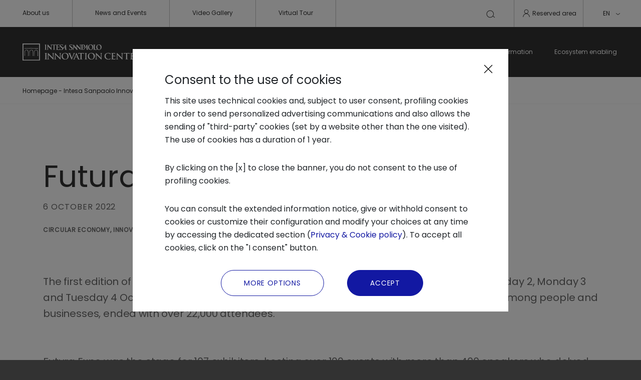

--- FILE ---
content_type: text/html; charset=UTF-8
request_url: https://www.intesasanpaoloinnovationcenter.com/en/news-and-events/news/2022/10/futura-expo-2022/
body_size: 40288
content:
<!doctype HTML>

<html lang="en">


<head>
   <meta charset="UTF-8"/>
   <meta http-equiv="X-UA-Compatible" content="IE=edge"/>
   <meta name="template" content="page-content"/>
   <meta name="viewport" content="width=device-width, initial-scale=1, maximum-scale=1"/>
   <title>Futura Expo 2022</title>
    <link rel="canonical" href="https://www.intesasanpaoloinnovationcenter.com/en/news-and-events/news/2022/10/futura-expo-2022/"/>

    
    
    
    <meta name="Robots" content="index,follow"/>

    
        <link rel="alternate" hreflang="en" href="https://www.intesasanpaoloinnovationcenter.com/en/news-and-events/news/2022/10/futura-expo-2022/"/>
    


   <meta name="keywords" content="Circular Economy,Innovation Center,Future trends,Innovation,startup"/>
   
   <meta name="template" content="newspage"/>

   


   
    
<link rel="stylesheet" href="/etc.clientlibs/digitalhub/clientlibs/clientlib-dependencies.css" type="text/css">
<link rel="stylesheet" href="/etc.clientlibs/digitalhub/clientlibs/clientlib-site-all.css" type="text/css">















<link rel="icon" type="image/png" href="/etc.clientlibs/digitalhub/clientlibs/clientlib-site/resources/images/favicons/favicon-32.png"/>
<link rel="icon" type="image/png" href="/etc.clientlibs/digitalhub/clientlibs/clientlib-site/resources/images/favicons/favicon-32.png" sizes="32x32"/>
<link rel="icon" type="image/png" href="/etc.clientlibs/digitalhub/clientlibs/clientlib-site/resources/images/favicons/favicon-128.png" sizes="128x128"/>
<link rel="icon" type="image/png" href="/etc.clientlibs/digitalhub/clientlibs/clientlib-site/resources/images/favicons/favicon-152.png" sizes="152x152"/>
<link rel="icon" type="image/png" href="/etc.clientlibs/digitalhub/clientlibs/clientlib-site/resources/images/favicons/favicon-167.png" sizes="167x167"/>
<link rel="icon" type="image/png" href="/etc.clientlibs/digitalhub/clientlibs/clientlib-site/resources/images/favicons/favicon-180.png" sizes="180x180"/>
<link rel="icon" type="image/png" href="/etc.clientlibs/digitalhub/clientlibs/clientlib-site/resources/images/favicons/favicon-192.png" sizes="192x192"/>
<link rel="icon" type="image/png" href="/etc.clientlibs/digitalhub/clientlibs/clientlib-site/resources/images/favicons/favicon-512.png" sizes="512x512"/>


<link rel="shortcut icon" type="image/png" sizes="192x192" href="/etc.clientlibs/digitalhub/clientlibs/clientlib-site/resources/images/favicons/favicon-192.png"/>


<link rel="apple-touch-icon" type="image/png" href="/etc.clientlibs/digitalhub/clientlibs/clientlib-site/resources/images/favicons/favicon-128.png" sizes="128x128"/>
<link rel="apple-touch-icon" type="image/png" href="/etc.clientlibs/digitalhub/clientlibs/clientlib-site/resources/images/favicons/favicon-152.png" sizes="152x152"/>
<link rel="apple-touch-icon" type="image/png" href="/etc.clientlibs/digitalhub/clientlibs/clientlib-site/resources/images/favicons/favicon-167.png" sizes="167x167"/>
<link rel="apple-touch-icon" type="image/png" href="/etc.clientlibs/digitalhub/clientlibs/clientlib-site/resources/images/favicons/favicon-180.png" sizes="180x180"/>


<meta name="msapplication-TileColor" content="#FFFFFF"/>
<meta name="msapplication-TileImage" content="/etc.clientlibs/digitalhub/clientlibs/clientlib-site/resources/images/favicons/favicon-152.png"/>



<script type="text/javascript" src="https://d172q3toj7w1md.cloudfront.net/common/discoveryWidget.v3.min.js">
</script>



   
    
    

    
    
    
    



    


   <meta property="og:title" content="Futura Expo 2022"/>


   <meta property="og:type" content="website"/>

  

   

    <!-- START OG TAGS -->
   

   

   

    

   <meta property="twitter:card" content="summary"/>

   <meta property="twitter:title" content="Futura Expo 2022"/>

   

   <meta name="twitter:site" content="@intesasanpaoloinnovationcenter"/>

   
    <script src="https://www.google.com/recaptcha/api.js?onload=onloadCallback&render=explicit" async defer>
    </script>
    <!-- END OG TAGS -->
    
    



</head>

<body data-premium="false" class="main-container   ">
<main>
    

    
        
        <script type="text/javascript">
      (function(a,b,c,d){
         a='\/\/tags\u002Deu.tiqcdn.com\/utag\/intesasanpaolo\/digitalhub\/prod\/utag.js?buster='+Date.now();
         b=document;c='script';d=b.createElement(c);d.src=a;d.type='text/java'+c;d.async=true;
         a=b.getElementsByTagName(c)[0];a.parentNode.insertBefore(d,a);
      })();

        </script>

        
















   <nav class="super-header" data-tealium-enabled="false" data-cta-id="private-area">
      <ul class="super-header__links">
         <li>
   
   <a id="dh-c683d703ccf9a9521f71f15f510b0a2776627ba208985228f60a6c9c1d041797" href="/en/about-us/" target="_self" tabindex="0" data-tealium-enabled="false" data-cta-id="/content/digitalhub/en/about-us.html" referrerpolicy="same-origin">About us</a>
</li>
      
         <li>
   
   <a id="dh-a9a8a67990c0b311da2b4cdf4bfb6bfc1ea03750701e152ec7e6ca2b74178f69" href="/en/news-and-events/" target="_self" tabindex="0" data-tealium-enabled="false" data-cta-id="/content/digitalhub/en/news-and-events.html" referrerpolicy="same-origin">News and Events</a>
</li>
      
         <li>
   
   <a id="dh-1984810c05e2be8980cbeb3f7bb003fde802ff2c957b72407d15dd470e9def52" href="/en/videogallery/" target="_self" tabindex="0" title="video" data-tealium-enabled="false" data-cta-id="/content/digitalhub/en/videogallery.html" referrerpolicy="same-origin">Video Gallery</a>
</li>
      
         <li>
   
   <a id="dh-9c674af8e359da61a5c4fd0f26f3b3b8919224ec64f9dd47125eee3b73f9e6f3" href="/en/virtual-tour/" target="_self" tabindex="0" data-tealium-enabled="false" data-cta-id="/content/digitalhub/en/virtual-tour.html" referrerpolicy="same-origin">Virtual Tour</a>
</li>
      </ul>
      <ul class="super-header__actions">
         <li class="search">
            <div for="desktop-main-search">
   <button type="submit" aria-label="Search"><svg width="24" height="24" viewBox="0 0 24 24" fill="none" xmlns="http://www.w3.org/2000/svg">
      <path fill-rule="evenodd" clip-rule="evenodd" d="M4.5 12C4.5 8.54822 7.29822 5.75 10.75 5.75C14.2018 5.75 17 8.54822 17 12C17 15.4518 14.2018 18.25 10.75 18.25C7.29822 18.25 4.5 15.4518 4.5 12ZM10.75 4.75C6.74594 4.75 3.5 7.99594 3.5 12C3.5 16.0041 6.74594 19.25 10.75 19.25C12.924 19.25 14.8745 18.2931 16.2034 16.7775L19.7 19.4L20.3 18.6L16.8095 15.9821C17.5621 14.8392 18 13.4708 18 12C18 7.99594 14.7541 4.75 10.75 4.75Z" fill="#323232"/>
    </svg></button>
</div>
         </li>
         <li class="login">
            

     <button tabindex="0" data-open-login><svg width="25" height="24" viewBox="0 0 25 24" fill="none" xmlns="http://www.w3.org/2000/svg">
      <path fill-rule="evenodd" clip-rule="evenodd" d="M12.5172 13C9.2104 13 6.5 15.7815 6.5 19.25H5.5C5.5 15.2626 8.62533 12 12.5172 12C16.4092 12 19.5345 15.2626 19.5345 19.25H18.5345C18.5345 15.7815 15.8241 13 12.5172 13Z" fill="#323232"/>
      <circle cx="12.5" cy="8" r="4" stroke="#323232"/>
    </svg>Reserved area</button>
   <div class="login__dropdown">
      <!-- LOGGED IN -->
      <a href="/en/private/modify-profile/" target="_self" referrerpolicy="same-origin">Edit your profile</a>
      <a href="#" target="_self" referrerpolicy="same-origin" class="logout">Logout</a>
   </div>

         </li>
         <li class="lang--disabled">
            <button class="lang__selected" tabindex="0">EN<svg width="16" height="17" viewBox="0 0 16 17" fill="none" xmlns="http://www.w3.org/2000/svg">
               <path d="M4 7.5L8.00001 10.5L12 7.5" stroke="#1218A2"/>
             </svg>
           </button>
            
         </li>
      </ul>
   </nav>






<div class="searchbar">
    <div class="searchbar__close">
        <button>
            <img src="/etc.clientlibs/digitalhub/clientlibs/clientlib-site/resources/images/icons/close-button-blue.svg" alt="close"/>
        </button>
    </div>

    <div class="searchbar__input">
        <input type="search" name="searchbar" id="searchbar" placeholder="Search" autocomplete="off"/>
        <button type="submit">
            <img src="/etc.clientlibs/digitalhub/clientlibs/clientlib-site/resources/images/icons/icon-search-blue.svg" alt="search"/>
        </button>
    </div>

    <div class="searchbar__results hidden">
        <div class="searchbar__label">SUGGESTED RESULTS</div>
        <div class="searchbar__list"></div>
        <div class="searchbar__more">
            <a href="/en/search-results/" id="dh-135f3f05c2e5af8d1b97419c7b5753fd9e7b7fec598d27233569593259717b8d" data-tealium-enabled="false">See all
                <img src="/etc.clientlibs/digitalhub/clientlibs/clientlib-site/resources/images/icons/little-arrow-right.svg" alt="arrow"/>
            </a>
        </div>
    </div>

    <div class="searchbar__empty hidden">
        <p>The search yielded no results.<br />
Make a new one or visit the homepage.</p>







    </div>
</div>






   <header class="header" data-tealium-enabled="false" data-cta-id="/content/digitalhub/en.html">
      <!-- Mobile Version -->
      <div class="header__mobile">
         <div class="header__mobile__top">
            
   <a href="/en/" id="dh-9760d7d5017ab5d6f9d4149af0117f48a80163c3bbbd9c0a10339a1aaf73ae30" data-tealium-enabled="false" class="header__mobile__brand" rel="noreferrer">
      <img src="https://www.intesasanpaoloinnovationcenter.com/etc.clientlibs/digitalhub/clientlibs/clientlib-site/resources/images/logo-innovation.svg" alt="logo"/>
   </a>
   

            <div class="header__mobile__search">
   <button>
      <img src="/etc.clientlibs/digitalhub/clientlibs/clientlib-site/resources/images/icons/icon-search-white.svg" alt="Search"/>
   </button>
</div>
            <div class="header__mobile__toggle">
               <button>
                  <span></span>
                  <span></span>
                  <span></span>
               </button>
            </div>
         </div>
         <div class="header__mobile__content">
            <div class="header__mobile__login">
   <div class="login">
      <button tabindex="0" data-open-login>
         <div class="login__icon">
            <img src="/etc.clientlibs/digitalhub/clientlibs/clientlib-site/resources/images/icons/icon-login-white.svg" alt="Login"/>
         </div>
         Reserved area
      </button>
      <div class="login__dropdown">
         <!-- LOGGED IN -->
         <a href="/en/private/modify-profile/" target="_self" referrerpolicy="same-origin">Edit your profile
            <img src="/etc.clientlibs/digitalhub/clientlibs/clientlib-site/resources/images/icons/arrow-right-white.svg" alt="Edit your profile"/>
         </a>
         <a href="#" target="_self" referrerpolicy="same-origin" class="logout">Logout
            <img src="/etc.clientlibs/digitalhub/clientlibs/clientlib-site/resources/images/icons/arrow-right-white.svg" alt="Logout"/>
         </a>
      </div>
   </div>
</div>
            <nav class="header__mobile__nav"></nav>
            <nav class="header__mobile__sitemap"></nav>
            <div class="header__mobile__lang--disabled">
               <button>EN</button>
               
            </div>
         </div>
      </div>
      <!-- Desktop Version -->
      <div class="header__desktop">
         
   <a href="/en/" id="dh-9760d7d5017ab5d6f9d4149af0117f48a80163c3bbbd9c0a10339a1aaf73ae30" data-tealium-enabled="false" class="header__brand" rel="noreferrer">
      <img src="https://www.intesasanpaoloinnovationcenter.com/etc.clientlibs/digitalhub/clientlibs/clientlib-site/resources/images/logo-innovation.svg" alt="logo"/>
   </a>
   

         <div class="header__actions">
            <!-- AREA RISERVATA -->
<div class="login">
   <button tabindex="0" data-open-login>Reserved area</button>
   <div class="login__dropdown">
      <!-- LOGGED IN -->
      <a href="/en/private/modify-profile/" target="_self" referrerpolicy="same-origin">Edit your profile</a>
      <a href="#" target="_self" referrerpolicy="same-origin" class="logout">Logout</a>
   </div>
</div>
            <!-- Toggle button -->
            <div class="toggle-nav">
               <button>
                  <span></span>
                  <span></span>
                  <span></span>
               </button>
            </div>
         </div>

         <!-- NAVBAR -->
         <nav class="header__nav">
            <ul class="header__first-level">
               <li>
   
      <a id="dh-d673e20919605b6e746836fbc1b64ea4fd6fe9f919532be30debed4ade615541" href="/en/trend-analysis/" rel="noreferrer">Trend Analysis 
      </a>
      <a id="dh-d673e20919605b6e746836fbc1b64ea4fd6fe9f919532be30debed4ade615541" href="/en/trend-analysis/" class="header__learn-more" rel="noreferrer">Find out more
         <img src="/etc.clientlibs/digitalhub/clientlibs/clientlib-site/resources/images/icons/arrow-right-white.svg" alt="Find out more"/>
      </a>
      <div class="header__second-level">
         <!-- Sub menu -->
         <ul>
            <li>
               <a id="dh-6b58742a65ff2d9bcd56a3f4d82e518e9f182d729a54b748beed3426c90ede73" href="/en/trend-analysis/analysis-of-industrial-technologies/" target="_self" rel="noreferrer">Analysis of industrial technologies</a>
            </li>
         
            <li>
               <a id="dh-94072b93c529cc24f98500bdc2f820409f627ef12921078b3993c2f56f0b93fc" href="/en/trend-analysis/looking-to-the-future/" target="_self" rel="noreferrer">Looking to the future</a>
            </li>
         </ul>
      </div>
   
</li>
            
               <li>
   
      <a id="dh-cef9c97e88b2a879482d3c5ad2cb75454b721dcd53ed44bce418d200f825ae3a" href="/en/applied-research/" rel="noreferrer">Applied Research 
      </a>
      <a id="dh-cef9c97e88b2a879482d3c5ad2cb75454b721dcd53ed44bce418d200f825ae3a" href="/en/applied-research/" class="header__learn-more" rel="noreferrer">Find out more
         <img src="/etc.clientlibs/digitalhub/clientlibs/clientlib-site/resources/images/icons/arrow-right-white.svg" alt="Find out more"/>
      </a>
      <div class="header__second-level">
         <!-- Sub menu -->
         <ul>
            <li>
               <a id="dh-1170c998edf8778af5662f56a01ed2f3a9ec837773dd8330d20dd010fdfb95e0" href="/en/applied-research/applied-research-projects/" target="_self" rel="noreferrer">Applied Research Projects</a>
            </li>
         
            <li>
               <a id="dh-3bd513160942809c7782e865caa41b845ba828de74727a08b3ca1a8421ecc58c" href="/en/applied-research/artificial-intelligence-lab/" target="_self" rel="noreferrer">Artificial Intelligence Lab</a>
            </li>
         
            <li>
               <a id="dh-7fc76abc84bd9d780a95e1b985fbd4fb8daf49c025b593c17ef6b7439b959a74" href="/en/applied-research/neuroscience-lab/" target="_self" rel="noreferrer">Neuroscience Lab</a>
            </li>
         
            <li>
               <a id="dh-3c30f23d0bed12a532528e864100ad62f61c4c8f459d60a5c404820313ba0a25" href="/en/applied-research/robotics-lab/" target="_self" rel="noreferrer">Robotics Lab</a>
            </li>
         </ul>
      </div>
   
</li>
            
               <li>
   
      <a id="dh-9c18863587448da71ccdea37b4e850b635e6733189adb0d9520fab20c869b145" href="/en/startup-development/" rel="noreferrer">Startup Development 
      </a>
      <a id="dh-9c18863587448da71ccdea37b4e850b635e6733189adb0d9520fab20c869b145" href="/en/startup-development/" class="header__learn-more" rel="noreferrer">Find out more
         <img src="/etc.clientlibs/digitalhub/clientlibs/clientlib-site/resources/images/icons/arrow-right-white.svg" alt="Find out more"/>
      </a>
      <div class="header__second-level">
         <!-- Sub menu -->
         <ul>
            <li>
               <a id="dh-85e1e18791b468954a55c00ce026f904217b32ced76c00ba582465e900c0ef7d" href="/en/startup-development/acceleration/" target="_self" rel="noreferrer">Acceleration</a>
            </li>
         
            <li>
               <a id="dh-a86a93b52291e14a6b9ff9752c23b9eb871971e9bd4515efbb0f1477e28bcfc4" href="/en/startup-development/scale-up/" target="_self" rel="noreferrer">Scale Up</a>
            </li>
         
            <li>
               <a id="dh-1e04b88303cade3ff20cd12540ee6ec80e8179e786044823f910e3aff47a40a0" href="/en/startup-development/funding-support/" target="_self" rel="noreferrer">Funding Support</a>
            </li>
         
            <li>
               <a id="dh-7bff1c3ac137497dd98c7e5ad4d6cf273564a67a50b3bd616ac9239b10d7826d" href="/en/startup-development/landing-in-torino-smart-destination/" target="_self" rel="noreferrer">Landing in Torino Smart Destination</a>
            </li>
         </ul>
      </div>
   
</li>
            
               <li>
   
      <a id="dh-63e79214e4f8675eccb850e0066ecbec456bc3d72ffd634162d8413c3735400c" href="/en/business-transformation/" rel="noreferrer">Business Transformation 
      </a>
      <a id="dh-63e79214e4f8675eccb850e0066ecbec456bc3d72ffd634162d8413c3735400c" href="/en/business-transformation/" class="header__learn-more" rel="noreferrer">Find out more
         <img src="/etc.clientlibs/digitalhub/clientlibs/clientlib-site/resources/images/icons/arrow-right-white.svg" alt="Find out more"/>
      </a>
      <div class="header__second-level">
         <!-- Sub menu -->
         <ul>
            <li>
               <a id="dh-ab0f20e8e12fa59a129c115595217512b007e09b994bc4c7866bafb5ff5bb268" href="/en/business-transformation/envisioning-innovation/" target="_self" rel="noreferrer">Envisioning Innovation</a>
            </li>
         
            <li>
               <a id="dh-d22ffc4252468a6609b47f9fa9393e19de25558b4d723fe3d8539afca76435a0" href="/en/business-transformation/open-innovation/" target="_self" rel="noreferrer">Open Innovation</a>
            </li>
         
            <li>
               <a id="dh-cce61f4570e0226fbacbd09e0f9695394c943836736442ca3e7b490364433700" href="/en/business-transformation/circular-economy/" target="_self" rel="noreferrer">Circular Economy</a>
            </li>
         
            <li>
               <a id="dh-c4a5f13a7cd0f9e79059551e0aa31fe63ef08b3b40814389edaff43d920b321c" href="/en/business-transformation/applied-research/" target="_self" rel="noreferrer">Applied research</a>
            </li>
         
            <li>
               <a id="dh-5ee89272af92f536d11e8705d75ff4ec4833367ce3032589c5aa47671bbaa41e" href="/en/business-transformation/corporate-innovation-network/" target="_self" rel="noreferrer">Corporate Innovation Network</a>
            </li>
         </ul>
      </div>
   
</li>
            
               <li>
   
      <a id="dh-c0a8e4ac541a01c777b54d60ac511f448a3c41371537b7cd2cb68f7be2c8a1f2" href="/en/ecosystem-enabling/" rel="noreferrer">Ecosystem enabling 
      </a>
      <a id="dh-c0a8e4ac541a01c777b54d60ac511f448a3c41371537b7cd2cb68f7be2c8a1f2" href="/en/ecosystem-enabling/" class="header__learn-more" rel="noreferrer">Find out more
         <img src="/etc.clientlibs/digitalhub/clientlibs/clientlib-site/resources/images/icons/arrow-right-white.svg" alt="Find out more"/>
      </a>
      <div class="header__second-level">
         <!-- Sub menu -->
         <ul>
            <li>
               <a id="dh-9429c2fca23104dda64472cf31536dc585e05257b4c8a5eb797fd96ad10f2f22" href="/en/ecosystem-enabling/terranext/" target="_self" rel="noreferrer">TerraNext</a>
            </li>
         
            <li>
               <a id="dh-df283385c404952da54d935138e345a4d284ce19cb9a1b995a2ff918945c6d32" href="/en/ecosystem-enabling/italian-lifestyle-acceleration-program/" target="_self" rel="noreferrer">Italian Lifestyle Acceleration Program</a>
            </li>
         
            <li>
               <a id="dh-e90d0d92a9defab031613da3cff26e289ed2756f029cfd8f1e81dbe007267085" href="/en/ecosystem-enabling/techstars-accelerator-torino/" target="_self" rel="noreferrer">Techstars Transformative World Torino</a>
            </li>
         </ul>
      </div>
   
</li>
            </ul>
         </nav>
      </div>
   </header>


    





<div class="root container responsivegrid">

    
    <div id="container-e093c61eb2" class="cmp-container">
        


<div class="aem-Grid aem-Grid--12 aem-Grid--default--12 ">
    
    <div class="breadcrumb aem-GridColumn aem-GridColumn--default--12">







<div class="breadcrumbs">
    
   <a href="/en/" target="_self" title="Homepage - Intesa Sanpaolo Innovation Center" data-tealium-enabled="false" data-cta-id="/content/digitalhub/en.html">Homepage - Intesa Sanpaolo Innovation Center</a>

   <a href="/en/news-and-events/" target="_self" title="News and Events" data-tealium-enabled="false" data-cta-id="/content/digitalhub/en/news-and-events.html">News and Events</a>

   <a href="/en/news-and-events/news/2022/10/futura-expo-2022/" target="_self" title="Futura Expo 2022" data-tealium-enabled="false" data-cta-id="/content/digitalhub/en/news-and-events/news/2022/10/futura-expo-2022.html">Futura Expo 2022</a>

</div>


</div>
<div class="container responsivegrid aem-GridColumn aem-GridColumn--default--12">

    
    <div id="container-e3bf4c7ae8" class="cmp-container">
        


<div class="aem-Grid aem-Grid--12 aem-Grid--default--12 ">
    
    <div class="news-info aem-GridColumn aem-GridColumn--default--12">





    



  <section class="event-info bando-header">
    <div class="event-info__container">
      <h1 class="event-info__title">
        Futura Expo 2022
      </h1>
      <div class="event-info__date">6 October 2022</div>
      <div class="bando-header__tags" style="margin-top: 29px;">Circular Economy, Innovation Center, Future trends, Innovation, startup</div>
    </div>
  </section>
  
</div>
<div class="text aem-GridColumn aem-GridColumn--default--12">




    




<div data-dh-panel-layout="{&#34;ps&#34;:&#34;none&#34;}" class="description__container-maxi full-width align-left">
  
    
    
  <div class="description__container">
    <span class="description__style"><p>The first edition of Futura Expo, the event that took place at the Brixia Forum in Brescia on Sunday 2, Monday 3 and Tuesday 4 October 2022, dedicated to the dissemination of the culture of sustainability among people and businesses, ended with over 22,000 attendees.</p>


<p> </p>


<p>Futura Expo was the stage for 107 exhibitors, hosting over 100 events with more than 400 speakers who delved into how aspects of everyday life can be influenced to build an increasingly sustainable future.</p>


<p> </p>


<p>The topics discussed during the three days of the event were food and wine, art and culture, tourism, mobility and sustainable fashion, the circular economy, climate change and the water crisis, the protection of biodiversity, Digitalisation, young people and work.</p>




</span>
  </div>

  

  

</div>



</div>
<div class="image aem-GridColumn aem-GridColumn--default--12">






    




<div class="base-image fluid-width">
    <img src="/content/dam/digitalhub/immagini/FuturaExpo_1150x427-news.png"/>
    <img class="base-image__xs" src="/content/dam/digitalhub/immagini/FuturaExpo_1150x427-news.png"/>
</div>
</div>
<div class="image aem-GridColumn aem-GridColumn--default--12">






    





</div>
<div class="text aem-GridColumn aem-GridColumn--default--12">




    




<div data-dh-panel-layout="{&#34;ps&#34;:&#34;none&#34;}" class="description__container-maxi full-width align-left">
  
    
    
  <div class="description__container">
    <span class="description__style"><p>Intesa Sanpaolo contributed to the success of the event through 10 events, of which 4 with the contribution of Intesa Sanpaolo Innovation Center:</p>

<p> </p>

<p>• Up2Stars: il futuro attraverso l’innovazione</p>

<p>The event in which the Financing and Startup Growth structure recounted the experience of UP2Stars, the program of the Intesa Sanpaolo Group aimed at accelerating the best startups active in several 4 industrial sectors: Digital - Industry 4.0, Agritech - Foodtech, Medtech - Healthcare and Aerospace.<br />
</p>

<p> </p>

<p>• La Circular Economy nell'industry Plastic&amp;Packaging</p>

<p>Meeting in which the Circular Economy structure illustrated the new circular business models applied to the Plastic &amp; Packaging sector and the solutions that transform current challenges into business opportunities.<br />
</p>

<p> </p>

<p>• Nuovi materiali e tecnologie tra innovazione e sostenibilità</p>

<p>The Investor Breakfast in which 4 members of the Intesa Sanpaolo Innovation Center network had the opportunity to make themselves known to the participants of the event.<br />
</p>

<p> </p>

<p>• Economia Circolare: oltre la Sostenibilità. Opportunità di business e competitività per imprese e territori</p>

<p>Participation of the Circular Economy structure with an intervention dedicated to the support offered to companies with a view to the circular transformation of production processes.<br />
</p>


</span>
  </div>

  

  

</div>



</div>
<div class="social-share aem-GridColumn aem-GridColumn--default--12">




<div class="share-save">
  <!-- Share news -->
  <div class="share-save__btn btn-share">
    <a href="#" target="_self" rel="noreferrer">
      Share
      <button>
        <img src="/etc.clientlibs/digitalhub/clientlibs/clientlib-site/resources/images/icons/icon-share.svg" alt=""/>
      </button>
    </a>
    <div class="share-save__social">
      <!-- Facebook -->
      <a target="_blank" rel="noopener" class="fb-xfbml-parse-ignore" data-href="https://www.google.com/" data-layout="button" data-size="small" href="https://www.facebook.com/sharer/sharer.php?u=https%3A%2F%2Fwww.google.com%2F&amp;src=sdkpreparse">
        <img src="/etc.clientlibs/digitalhub/clientlibs/clientlib-site/resources/images/icons/social-facebook.svg" alt=""/></a>
      <!-- Whatsapp -->
      <a href="https://api.whatsapp.com/send?text=https://www.google.com" target="_blank" rel="noreferrer" title="Share on Whatsapp">
        <img src="/etc.clientlibs/digitalhub/clientlibs/clientlib-site/resources/images/icons/social-whatsapp.svg" alt=""/>
      </a>
      <!-- LinkedIn -->
      <a href="https://www.linkedin.com/share?url=https://www.google.com" target="_blank" rel="noreferrer" title="Share on LinkedIn">
        <img src="/etc.clientlibs/digitalhub/clientlibs/clientlib-site/resources/images/icons/social-linkedin.svg" alt=""/>
      </a>

      <button class="share-save__close-share">
        <img src="/etc.clientlibs/digitalhub/clientlibs/clientlib-site/resources/images/icons/close-button-blue.svg" alt=""/>
      </button>
    </div>
  </div>
  <!-- Save news -->
  <div class="share-save__btn btn-save" data-open-login>
    <a href="#" target="_self" rel="noreferrer">
      Save for later
      <button>
        <img src="/etc.clientlibs/digitalhub/clientlibs/clientlib-site/resources/images/icons/icon-bookmark.svg" alt=""/>
      </button>
    </a>
  </div>
</div>
</div>
<div class="gallery aem-GridColumn aem-GridColumn--default--12">




    



<section class="gallery">
  <div class="gallery__title"><p>Look at the pictures<br />
</p>


</div>

  <!--immagini/video piccole-->
  <div class="gallery__list">
    
      <div class="gallery__item">
        <img src="/content/dam/digitalhub/immagini/Futura%20Expo%202022-%203.jpeg"/>
        <a href="/content/dam/digitalhub/immagini/Futura%20Expo%202022-%203.jpeg" class="gallery__item__download" download>Scarica immagine</a>
      </div>  
           
       
  
    
      <div class="gallery__item">
        <img src="/content/dam/digitalhub/immagini/Futura%20Expo%202022-%201.jpeg"/>
        <a href="/content/dam/digitalhub/immagini/Futura%20Expo%202022-%201.jpeg" class="gallery__item__download" download>Scarica immagine</a>
      </div>  
           
       
  
    
      <div class="gallery__item">
        <img src="/content/dam/digitalhub/immagini/Futura%20Expo%202022-%204.jpeg"/>
        <a href="/content/dam/digitalhub/immagini/Futura%20Expo%202022-%204.jpeg" class="gallery__item__download" download>Scarica immagine</a>
      </div>  
           
       
  
    
      <div class="gallery__item">
        <img src="/content/dam/digitalhub/immagini/Futura%20Expo%202022-%202.jpeg"/>
        <a href="/content/dam/digitalhub/immagini/Futura%20Expo%202022-%202.jpeg" class="gallery__item__download" download>Scarica immagine</a>
      </div>  
           
       
  </div>
    
      
<!--MODALE/OVERLAY-->
  <div class="gallery__modal">
    <button class="gallery__modal__close">
      <img src="/etc.clientlibs/digitalhub/clientlibs/clientlib-site/resources/images/icons/close-button.svg" alt="close-button"/>
    </button>
    <div class="gallery__modal__container">
      <div class="gallery__modal__list">
      </div>
    </div>
  </div>
</section></div>

    
</div>

    </div>

    
</div>

    
</div>

    </div>

    
</div>












   <footer class="footer-center-main">
      <div class="container-fluid container-logo">
         
   <a href="/en/" id="dh-0ad0588e746ea0913b276602f56b0a8b1c314c069cd626724864092b258f8f78" data-tealium-enabled="false" class="footer-logo-innovation" rel="noreferrer">
      <img class="footer-logo-innovation-image" src="/content/dam/digitalhub/loghi/Logo.png"/>
   </a>
   

         <div class="company-content company-content--mobile">
            <p>© Intesa Sanpaolo Innovation Center SpA</p>





































<p>codice fiscale 02014200246</p>





































<p>Società partecipante al Gruppo IVA Intesa Sanpaolo</p>





































<p>P. IVA 11991500015</p>











































































         </div>
         <div class="footer-logo-intesa">
            <span>Intesa Sanpaolo Innovation Center è una società del gruppo</span>
            
   <a href="https://group.intesasanpaolo.com/en/" id="dh-bbf89ad4a79b3158926195ab3371de64c8a1fcb244d504b7eebc0a442217eabc" target="_blank" data-tealium-enabled="false">
      <img src="/etc.clientlibs/digitalhub/clientlibs/clientlib-site/resources/images/logo-isp.png"/>
   </a>
   

         </div>
         <section class="footer-column"></section>
      </div>
      <nav class="footer accordion container-fluid">
         <section class="footer-column company-content--desktop">
            <div class="company-content company-content--desktop">
               <p>© Intesa Sanpaolo Innovation Center SpA</p>





































<p>codice fiscale 02014200246</p>





































<p>Società partecipante al Gruppo IVA Intesa Sanpaolo</p>





































<p>P. IVA 11991500015</p>











































































            </div>
         </section>
         <section class="footer-column">
            <div class="footer-title title">
               <span class="h6-copy">Innovation Center</span>
            </div>
            <div class="accordion-content">
               <ul>
                  <li>
   
   <a id="dh-0b93ca0003fcd2fd53631b7ee3f9459b2d7dc3880bcbaffe6aa40e93265bc28e" href="/en/trend-analysis/" tabindex="0" data-tealium-enabled="false" data-cta-id="/content/digitalhub/en/trend-analysis.html" class="background-link-animated white-link item small-copy">Trend analysis</a>
</li>
               
                  <li>
   
   <a id="dh-207852f532f0fd71dc2e036a6c285427019c5ee9117eda34b7d91ebff81922aa" href="/en/applied-research/" tabindex="0" data-tealium-enabled="false" data-cta-id="/content/digitalhub/en/applied-research.html" class="background-link-animated white-link item small-copy">Applied research</a>
</li>
               
                  <li>
   
   <a id="dh-b4a97621f6e028361ca6c4060ce0fb7ab3d1e3de605cb901bbea337670592bcb" href="/en/startup-development/" tabindex="0" data-tealium-enabled="false" data-cta-id="/content/digitalhub/en/startup-development.html" class="background-link-animated white-link item small-copy">Startup development </a>
</li>
               
                  <li>
   
   <a id="dh-5014747228a7b6d0d88596007f7208396308f0645d783ebe1c13e98591104645" href="/en/business-transformation/" tabindex="0" data-tealium-enabled="false" data-cta-id="/content/digitalhub/en/business-transformation.html" class="background-link-animated white-link item small-copy">Business transformation</a>
</li>
               
                  <li>
   
   <a id="dh-ecec6970f4cdb76421be22ab35fe95ef98285455c1aed24ee88d140cad039b88" href="/en/ecosystem-enabling/" tabindex="0" data-tealium-enabled="false" data-cta-id="/content/digitalhub/en/ecosystem-enabling.html" class="background-link-animated white-link item small-copy">Ecosystem enabling</a>
</li>
               </ul>
            </div>
         </section>
         <section class="footer-column">
            <div class="footer-title title">
               <span class="h6-copy">The group</span>
            </div>
            <div class="accordion-content">
               <ul>
                  <li>
   
   <a id="dh-65606949d0332cbb68020931803a76105aa90a2b6abfebdcd2bc0cce50f71743" href="/en/about-us/" tabindex="0" data-tealium-enabled="false" data-cta-id="/content/digitalhub/en/about-us.html" class="background-link-animated white-link item small-copy">About us</a>
</li>
               
                  <li>
   
   <a id="dh-ae1eb738cb1512f91f34a16192f9bc8e824dbf36cb54c0d1ade895bcaec9dea2" href="/en/news-and-events/" tabindex="0" data-tealium-enabled="false" data-cta-id="/content/digitalhub/en/news-and-events.html" class="background-link-animated white-link item small-copy">News &amp; Events</a>
</li>
               
                  <li>
   
   <a id="dh-7de70a1ae28fc4b8b149b86b0c9878e6f505642f2ea289f32daa90a291cfea20" href="/en/virtual-tour/" tabindex="0" data-tealium-enabled="false" data-cta-id="/content/digitalhub/en/virtual-tour.html" class="background-link-animated white-link item small-copy">Virtual Tour</a>
</li>
               </ul>
            </div>
         </section>
         <section class="footer-column">
            <div class="footer-title title">
               <span class="h6-copy">Useful Links</span>
            </div>
            <div class="accordion-content">
               <ul class="footer-contact">
                  <li>
                  <a href="mailto:comunicazione@intesasanpaoloinnovationcenter.com" class="background-link-animated white-link item small-copy">Contacts</a>
                  </li>
                  <li>
                  <a href="/content/dam/digitalhub/documenti/doc-privacy/Informativa_privacy_Intesa_Sanpaolo_Innovation_Center.pdf" download class="background-link-animated white-link item small-copy">Privacy disclaimer</a>
                  </li>
                  <li>
   
   <a id="dh-df99610ae687c8d0bca02e7eda05b8b4adda7f4c17c2beb3baf33a08d0ec17ae" href="/content/dam/digitalhub/documenti/doc-privacy/Careers_Privacy_Disclaimer.pdf" tabindex="0" data-tealium-enabled="false" data-cta-id="/content/dam/digitalhub/documenti/doc-privacy/Careers_Privacy_Disclaimer.pdf" class="background-link-animated white-link item small-copy">Careers Privacy disclaimer</a>
</li>
<li>
   
   <a id="dh-8452e106d499196266dc481a475330d6b3dbc5a21dda187b10802ddcfb851123" href="/en/privacy--cookie-policy/" tabindex="0" data-tealium-enabled="false" data-cta-id="/content/digitalhub/en/privacy--cookie-policy.html" class="background-link-animated white-link item small-copy">Privacy &amp; Cookie Policy </a>
</li>
<li>
   
   <a id="dh-f28b07f43435003e5ba16c9dfc2daeb851ad6bc67201419a279d6b5b5a106cdc" href="/en/sitemap/" tabindex="0" data-tealium-enabled="false" data-cta-id="/content/digitalhub/en/sitemap.html" class="background-link-animated white-link item small-copy">Sitemap</a>
</li>
<li>
   
   <a id="dh-a6eab3f4f87619ae9ffb72dd6396e326f35c34ebf6ca08a5a4d6c4a1d9e70271" href="/en/whistleblowing/" tabindex="0" data-tealium-enabled="false" data-cta-id="/content/digitalhub/en/whistleblowing.html" class="background-link-animated white-link item small-copy">Whistleblowing</a>
</li>
<li>
   
   <a id="dh-eac215466b1b7d57f09df5b9a936c0cee3c802b7034ae0aac5a507f6e93dd060" href="/content/dam/digitalhub/documenti/Modello_231_ISPIC_agg_24072025.pdf" target="_blank" tabindex="0" data-tealium-enabled="false" data-cta-id="/content/dam/digitalhub/documenti/Modello_231_ISPIC_agg_24072025.pdf" class="background-link-animated white-link item small-copy">Management, organisation and control model pursuant to Dlgs. 231/01</a>
</li>

               </ul>
            </div>
         </section>
      </nav>
   </footer>


    



<script>

window.DHConstants = {
    "lang": "en",
    "homepage": "\/en\/",
    "gcs": {
        "find" : "\/api\/vetrine\/sgsa0\/search\u002Druntime\/v1\/query\/find",
        "suggest": "\/api\/vetrine\/sgsa0\/search\u002Druntime\/v1\/query\/suggest",
        "origin" : "www.intesasanpaoloinnovationcenter.com"
    },
    "urlDiscovery": "\/\/d172q3toj7w1md.cloudfront.net\/widgets\/intesaPlayerIFrame\/v3\/widget.html",
    "urlJsonDiscovery": "\/\/d172q3toj7w1md.cloudfront.net\/model",
    "pa": {
            "client": "{\x22key\x22:\x22\x22,\x22info\x22:\x22{\\\x22clientId\\\x22:\\\x22c0b4c465\u002D4c0d\u002D475d\u002Da676\u002D55178fe6226f\\\x22,\\\x22keyId\\\x22:\\\x2295b3373f\u002D45d9\u002Dba49\u002D9ff9\u002D59be55138448\\\x22,\\\x22signature\\\x22:\\\x223eb835d760af0e5f96f083bcc9f9eae13329c596ba46a832d9463b101c390ae4\\\x22,\\\x22clientSecret\\\x22:\\\x22c4b2fa97\u002D62ee\u002D4bcf\u002Da499\u002D748f0f09b870\\\x22,\\\x22encryption\\\x22:\\\x2233fcb1c27417ce3d034c02c5e31ec1f5\\\x22,\\\x22customScope\\\x22:\\\x22sgsa\\\x22}\x22}",
            "paths":  "{\x22loginPath\x22:\x22\/en\/public\/login\/\x22,\x22editPath\x22:\x22\/en\/private\/modify\u002Dprofile\/\x22,\x22otpPath\x22:\x22\/en\/public\/verify\u002Daccount\/\x22,\x22registrationPath\x22:\x22\/en\/public\/registration\/\x22,\x22innerCntSelector\x22:\x22inner\u002Dcnt\x22}",
            "signinRuntime": "\/api\/vetrine\/sgsa0\/signin\u002Druntime\/v1",
            "recaptcha": "6LfN1sEqAAAAAFSRdB24\u002DQj3PYVa\u002DsdyPtVTEE7v",
            "googlePlaceKey": "AIzaSyAumdAdrbk5E43uVCCBGLOUm9KvxQwmTMs",
            "categoryType": "other"
    },
    "premium-banner": "\/content\/experience\u002Dfragments\/digitalhub\/en\/premium\u002Dbanner\u002Deng\/master"
}
</script>

    
<script src="/etc.clientlibs/digitalhub/clientlibs/clientlib-dependencies.js"></script>
<script src="/etc.clientlibs/digitalhub/clientlibs/clientlib-site-all.js"></script>




















    



<div class="cookie-banner " data-first="false" data-third="false">
    <div class="cookie-banner__backdrop">
      <div class="cookie-banner__container">
        <button class="cookie-banner__close" id="close-button">
          <img src="/etc.clientlibs/digitalhub/clientlibs/clientlib-site/resources/images/icons/close-button-black.svg" alt="close-button-black"/>
        </button>
        <h4><p>Consent to the use of cookies</p>


</h4>
        <p>This site uses technical cookies and, subject to user consent, profiling cookies in order to send personalized advertising communications and also allows the sending of &quot;third-party&quot; cookies (set by a website other than the one visited). The use of cookies has a duration of 1 year.</p>

<p>By clicking on the [x] to close the banner, you do not consent to the use of profiling cookies.</p>


<p>You can consult the extended information notice, give or withhold consent to cookies or customize their configuration and modify your choices at any time by accessing the dedicated section (<a id="vt_1752767143552" href="/en/privacy--cookie-policy/" target="_self">Privacy &amp; Cookie policy</a>). To accept all cookies, click on the &quot;I consent&quot; button.</p>



        <div class="cookie-banner__btns">
            <button class="cookie-banner__more_options"><a href="/en/privacy--cookie-policy/">More Options</a></button>
            <button class="cookie-banner__accept">Accept</button>
        </div>
      </div>
    </div>
  </div>
  
    
</main>
<iframe id="consent" style="display: none;" title="consent"></iframe>
</body>

</html>


--- FILE ---
content_type: image/svg+xml
request_url: https://www.intesasanpaoloinnovationcenter.com/etc.clientlibs/digitalhub/clientlibs/clientlib-site/resources/images/icons/arrow-right-noborder-white.svg
body_size: 377
content:
<svg width="66" height="66" viewBox="0 0 66 66" fill="none" xmlns="http://www.w3.org/2000/svg">
<path fill-rule="evenodd" clip-rule="evenodd" d="M55.3536 34.3257L55.7071 33.9722L55.3536 33.6186L55 33.2651V32.5971H54.332L38.8536 17.1187L38.1465 17.8258L52.9178 32.5971H8.25V33.5971H53.9178L54.2929 33.9722L38.1464 50.1187L38.8536 50.8258L55.3536 34.3257Z" fill="white"/>
</svg>


--- FILE ---
content_type: image/svg+xml
request_url: https://www.intesasanpaoloinnovationcenter.com/etc.clientlibs/digitalhub/clientlibs/clientlib-site/resources/images/icons/social-linkedin.svg
body_size: 558
content:
<svg width="60" height="60" viewBox="0 0 60 60" fill="none" xmlns="http://www.w3.org/2000/svg">
<rect width="60" height="60" rx="30" fill="#1218A2"/>
<path d="M37 18H23C20.24 18 18 20.24 18 23V37C18 39.76 20.24 42 23 42H37C39.76 42 42 39.76 42 37V23C42 20.24 39.76 18 37 18ZM26 37H23V26H26V37ZM24.5 24.73C23.53 24.73 22.75 23.94 22.75 22.97C22.75 22 23.53 21.2 24.5 21.2C25.47 21.2 26.25 21.99 26.25 22.96C26.25 23.93 25.47 24.73 24.5 24.73ZM38 37H35V31.4C35 28.03 31 28.29 31 31.4V37H28V26H31V27.77C32.4 25.18 38 24.99 38 30.25V37Z" fill="#F7F7F7"/>
</svg>


--- FILE ---
content_type: image/svg+xml
request_url: https://www.intesasanpaoloinnovationcenter.com/etc.clientlibs/digitalhub/clientlibs/clientlib-site/resources/images/icons/arrow-right-cta.svg
body_size: 322
content:
<svg width="18" height="13" viewBox="0 0 18 13" fill="none" xmlns="http://www.w3.org/2000/svg">
<path fill-rule="evenodd" clip-rule="evenodd" d="M17.3536 6.7071L17.7071 6.35354L17.3536 5.99999L11.3536 0L10.6464 0.707107L15.7929 5.85352H0V6.85352H15.7929L10.6464 12L11.3536 12.7071L17.3536 6.7071Z" fill="#1218A2"/>
</svg>


--- FILE ---
content_type: image/svg+xml
request_url: https://www.intesasanpaoloinnovationcenter.com/etc.clientlibs/digitalhub/clientlibs/clientlib-site/resources/images/icons/icon-share.svg
body_size: 764
content:
<svg width="24" height="24" viewBox="0 0 24 24" fill="none" xmlns="http://www.w3.org/2000/svg">
<path d="M19.6742 3.83442V2.5313L2.97665 11.4837L19.6742 20.7652V19.4001L5.43771 11.4837L19.6742 3.83442ZM4.61194 15.1031C6.6081 15.1031 8.22388 13.484 8.22388 11.4837C8.22388 9.48343 6.6081 7.86431 4.61194 7.86431C2.61578 7.86431 1 9.48669 1 11.4837C1 13.484 2.61578 15.1031 4.61194 15.1031ZM19.3881 7.23881C21.3842 7.23881 23 5.61969 23 3.61941C23 1.61912 21.3842 0 19.3881 0C17.3919 0 15.7761 1.61912 15.7761 3.61941C15.7761 5.61969 17.3952 7.23881 19.3881 7.23881ZM19.3881 23C21.3842 23 23 21.3809 23 19.3806C23 17.3803 21.3842 15.7612 19.3881 15.7612C17.3919 15.7612 15.7761 17.3803 15.7761 19.3806C15.7761 21.3809 17.3952 23 19.3881 23Z" fill="#1218A2"/>
</svg>


--- FILE ---
content_type: image/svg+xml
request_url: https://www.intesasanpaoloinnovationcenter.com/etc.clientlibs/digitalhub/clientlibs/clientlib-site/resources/images/icons/close-button.svg
body_size: 419
content:
<svg width="41" height="41" viewBox="0 0 41 41" fill="none" xmlns="http://www.w3.org/2000/svg">
<path fill-rule="evenodd" clip-rule="evenodd" d="M27 15.1009L16.101 25.9999L15 24.8989L25.899 13.9999L27 15.1009Z" fill="#F7F7F7"/>
<path fill-rule="evenodd" clip-rule="evenodd" d="M25.8996 26L15.0006 15.101L16.1016 14L27.0006 24.899L25.8996 26Z" fill="#F7F7F7"/>
<circle cx="20.5" cy="20.5" r="20" stroke="white"/>
</svg>


--- FILE ---
content_type: image/svg+xml
request_url: https://www.intesasanpaoloinnovationcenter.com/etc.clientlibs/digitalhub/clientlibs/clientlib-site/resources/images/icons/icon-download-file.svg
body_size: 411
content:
<svg width="12" height="16" viewBox="0 0 12 16" fill="none" xmlns="http://www.w3.org/2000/svg">
<path fill-rule="evenodd" clip-rule="evenodd" d="M6.12131 12.953L5.79825 13.2265L5.47519 12.953L0.0751953 8.38162L0.721319 7.61839L5.19826 11.4084L5.19826 0L6.19826 0L6.19826 11.5777L10.8752 7.61838L11.5213 8.38162L6.12131 12.953Z" fill="white"/>
<rect y="14.8572" width="12" height="1.14286" fill="white"/>
</svg>


--- FILE ---
content_type: image/svg+xml
request_url: https://www.intesasanpaoloinnovationcenter.com/etc.clientlibs/digitalhub/clientlibs/clientlib-site/resources/images/icons/icon-login-white.svg
body_size: 390
content:
<svg width="25" height="24" viewBox="0 0 25 24" fill="none" xmlns="http://www.w3.org/2000/svg">
<path fill-rule="evenodd" clip-rule="evenodd" d="M12.5172 13C9.2104 13 6.5 15.7815 6.5 19.25H5.5C5.5 15.2626 8.62533 12 12.5172 12C16.4092 12 19.5345 15.2626 19.5345 19.25H18.5345C18.5345 15.7815 15.8241 13 12.5172 13Z" fill="#ffffff"/>
<circle cx="12.5" cy="8" r="4" stroke="#ffffff"/>
</svg>
